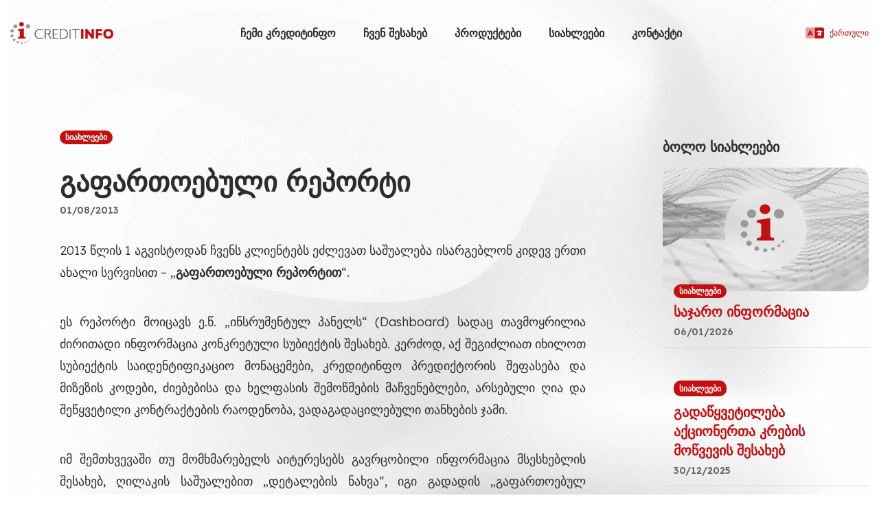

--- FILE ---
content_type: text/html; charset=UTF-8
request_url: https://ge.creditinfo.com/news-9/
body_size: 8220
content:
<!DOCTYPE html>
<html dir="ltr" lang="ka-GE" prefix="og: https://ogp.me/ns#">
<head>
    <meta charset="UTF-8" />
    <meta name="viewport" content="width=device-width, initial-scale=1, shrink-to-fit=no">
    <title>გაფართოებული რეპორტი | სს საკრედიტო საინფორმაციო ბიურო კრედიტინფო საქართველო</title>
	<style>img:is([sizes="auto" i], [sizes^="auto," i]) { contain-intrinsic-size: 3000px 1500px }</style>
	
		<!-- All in One SEO 4.8.9 - aioseo.com -->
	<meta name="description" content="2013 წლის 1 აგვისტოდან ჩვენს კლიენტებს ეძლევათ საშუალება ისარგებლონ კიდევ ერთი ახალი სერვისით - „გაფართოებული რეპორტით“. ეს რეპორტი მოიცავს ე.წ. „ინსრუმენტულ პანელს“ (Dashboard) სადაც თავმოყრილია ძირითადი ინფორმაცია კონკრეტული სუბიექტის შესახებ. კერძოდ, აქ შეგიძლიათ იხილოთ სუბიექტის საიდენტიფიკაციო მონაცემები, კრედიტინფო პრედიქტორის შეფასება და მიზეზის კოდები, ძიებებისა და ხელფასის შემოწმების მაჩვენებლები, არსებული ღია და შეწყვეტილი კონტრაქტების რაოდენობა, ვადაგადაცილებული" />
	<meta name="robots" content="max-image-preview:large" />
	<meta name="author" content="david"/>
	<link rel="canonical" href="https://ge.creditinfo.com/news-9/" />
	<meta name="generator" content="All in One SEO (AIOSEO) 4.8.9" />
		<meta property="og:locale" content="ka_GE" />
		<meta property="og:site_name" content="სს საკრედიტო საინფორმაციო ბიურო კრედიტინფო საქართველო | http://creditinfo.ge/" />
		<meta property="og:type" content="article" />
		<meta property="og:title" content="გაფართოებული რეპორტი | სს საკრედიტო საინფორმაციო ბიურო კრედიტინფო საქართველო" />
		<meta property="og:description" content="2013 წლის 1 აგვისტოდან ჩვენს კლიენტებს ეძლევათ საშუალება ისარგებლონ კიდევ ერთი ახალი სერვისით - „გაფართოებული რეპორტით“. ეს რეპორტი მოიცავს ე.წ. „ინსრუმენტულ პანელს“ (Dashboard) სადაც თავმოყრილია ძირითადი ინფორმაცია კონკრეტული სუბიექტის შესახებ. კერძოდ, აქ შეგიძლიათ იხილოთ სუბიექტის საიდენტიფიკაციო მონაცემები, კრედიტინფო პრედიქტორის შეფასება და მიზეზის კოდები, ძიებებისა და ხელფასის შემოწმების მაჩვენებლები, არსებული ღია და შეწყვეტილი კონტრაქტების რაოდენობა, ვადაგადაცილებული" />
		<meta property="og:url" content="https://ge.creditinfo.com/news-9/" />
		<meta property="article:published_time" content="2013-08-01T11:10:31+00:00" />
		<meta property="article:modified_time" content="2016-03-10T11:12:56+00:00" />
		<meta name="twitter:card" content="summary" />
		<meta name="twitter:title" content="გაფართოებული რეპორტი | სს საკრედიტო საინფორმაციო ბიურო კრედიტინფო საქართველო" />
		<meta name="twitter:description" content="2013 წლის 1 აგვისტოდან ჩვენს კლიენტებს ეძლევათ საშუალება ისარგებლონ კიდევ ერთი ახალი სერვისით - „გაფართოებული რეპორტით“. ეს რეპორტი მოიცავს ე.წ. „ინსრუმენტულ პანელს“ (Dashboard) სადაც თავმოყრილია ძირითადი ინფორმაცია კონკრეტული სუბიექტის შესახებ. კერძოდ, აქ შეგიძლიათ იხილოთ სუბიექტის საიდენტიფიკაციო მონაცემები, კრედიტინფო პრედიქტორის შეფასება და მიზეზის კოდები, ძიებებისა და ხელფასის შემოწმების მაჩვენებლები, არსებული ღია და შეწყვეტილი კონტრაქტების რაოდენობა, ვადაგადაცილებული" />
		<script type="application/ld+json" class="aioseo-schema">
			{"@context":"https:\/\/schema.org","@graph":[{"@type":"Article","@id":"https:\/\/ge.creditinfo.com\/news-9\/#article","name":"\u10d2\u10d0\u10e4\u10d0\u10e0\u10d7\u10dd\u10d4\u10d1\u10e3\u10da\u10d8 \u10e0\u10d4\u10de\u10dd\u10e0\u10e2\u10d8 | \u10e1\u10e1 \u10e1\u10d0\u10d9\u10e0\u10d4\u10d3\u10d8\u10e2\u10dd \u10e1\u10d0\u10d8\u10dc\u10e4\u10dd\u10e0\u10db\u10d0\u10ea\u10d8\u10dd \u10d1\u10d8\u10e3\u10e0\u10dd \u10d9\u10e0\u10d4\u10d3\u10d8\u10e2\u10d8\u10dc\u10e4\u10dd \u10e1\u10d0\u10e5\u10d0\u10e0\u10d7\u10d5\u10d4\u10da\u10dd","headline":"\u10d2\u10d0\u10e4\u10d0\u10e0\u10d7\u10dd\u10d4\u10d1\u10e3\u10da\u10d8 \u10e0\u10d4\u10de\u10dd\u10e0\u10e2\u10d8","author":{"@id":"https:\/\/ge.creditinfo.com\/author\/david\/#author"},"publisher":{"@id":"https:\/\/ge.creditinfo.com\/#organization"},"datePublished":"2013-08-01T13:10:31+04:00","dateModified":"2016-03-10T13:12:56+04:00","inLanguage":"ka-GE","mainEntityOfPage":{"@id":"https:\/\/ge.creditinfo.com\/news-9\/#webpage"},"isPartOf":{"@id":"https:\/\/ge.creditinfo.com\/news-9\/#webpage"},"articleSection":"\u10e1\u10d8\u10d0\u10ee\u10da\u10d4\u10d4\u10d1\u10d8, \u10e5\u10d0\u10e0\u10d7\u10e3\u10da\u10d8, pll_56e1566a4f9d8"},{"@type":"BreadcrumbList","@id":"https:\/\/ge.creditinfo.com\/news-9\/#breadcrumblist","itemListElement":[{"@type":"ListItem","@id":"https:\/\/ge.creditinfo.com#listItem","position":1,"name":"Home","item":"https:\/\/ge.creditinfo.com","nextItem":{"@type":"ListItem","@id":"https:\/\/ge.creditinfo.com\/category\/%e1%83%a1%e1%83%98%e1%83%90%e1%83%ae%e1%83%9a%e1%83%94%e1%83%94%e1%83%91%e1%83%98\/#listItem","name":"\u10e1\u10d8\u10d0\u10ee\u10da\u10d4\u10d4\u10d1\u10d8"}},{"@type":"ListItem","@id":"https:\/\/ge.creditinfo.com\/category\/%e1%83%a1%e1%83%98%e1%83%90%e1%83%ae%e1%83%9a%e1%83%94%e1%83%94%e1%83%91%e1%83%98\/#listItem","position":2,"name":"\u10e1\u10d8\u10d0\u10ee\u10da\u10d4\u10d4\u10d1\u10d8","item":"https:\/\/ge.creditinfo.com\/category\/%e1%83%a1%e1%83%98%e1%83%90%e1%83%ae%e1%83%9a%e1%83%94%e1%83%94%e1%83%91%e1%83%98\/","nextItem":{"@type":"ListItem","@id":"https:\/\/ge.creditinfo.com\/news-9\/#listItem","name":"\u10d2\u10d0\u10e4\u10d0\u10e0\u10d7\u10dd\u10d4\u10d1\u10e3\u10da\u10d8 \u10e0\u10d4\u10de\u10dd\u10e0\u10e2\u10d8"},"previousItem":{"@type":"ListItem","@id":"https:\/\/ge.creditinfo.com#listItem","name":"Home"}},{"@type":"ListItem","@id":"https:\/\/ge.creditinfo.com\/news-9\/#listItem","position":3,"name":"\u10d2\u10d0\u10e4\u10d0\u10e0\u10d7\u10dd\u10d4\u10d1\u10e3\u10da\u10d8 \u10e0\u10d4\u10de\u10dd\u10e0\u10e2\u10d8","previousItem":{"@type":"ListItem","@id":"https:\/\/ge.creditinfo.com\/category\/%e1%83%a1%e1%83%98%e1%83%90%e1%83%ae%e1%83%9a%e1%83%94%e1%83%94%e1%83%91%e1%83%98\/#listItem","name":"\u10e1\u10d8\u10d0\u10ee\u10da\u10d4\u10d4\u10d1\u10d8"}}]},{"@type":"Organization","@id":"https:\/\/ge.creditinfo.com\/#organization","name":"\u10e1\u10e1 \u10e1\u10d0\u10d9\u10e0\u10d4\u10d3\u10d8\u10e2\u10dd \u10e1\u10d0\u10d8\u10dc\u10e4\u10dd\u10e0\u10db\u10d0\u10ea\u10d8\u10dd \u10d1\u10d8\u10e3\u10e0\u10dd \u10d9\u10e0\u10d4\u10d3\u10d8\u10e2\u10d8\u10dc\u10e4\u10dd \u10e1\u10d0\u10e5\u10d0\u10e0\u10d7\u10d5\u10d4\u10da\u10dd","description":"http:\/\/creditinfo.ge\/","url":"https:\/\/ge.creditinfo.com\/"},{"@type":"Person","@id":"https:\/\/ge.creditinfo.com\/author\/david\/#author","url":"https:\/\/ge.creditinfo.com\/author\/david\/","name":"david","image":{"@type":"ImageObject","@id":"https:\/\/ge.creditinfo.com\/news-9\/#authorImage","url":"https:\/\/secure.gravatar.com\/avatar\/e0081e32de2b925490d0ffe7b141f309e2f1598a6584d88ff0aab5b4be7e3acd?s=96&d=mm&r=g","width":96,"height":96,"caption":"david"}},{"@type":"WebPage","@id":"https:\/\/ge.creditinfo.com\/news-9\/#webpage","url":"https:\/\/ge.creditinfo.com\/news-9\/","name":"\u10d2\u10d0\u10e4\u10d0\u10e0\u10d7\u10dd\u10d4\u10d1\u10e3\u10da\u10d8 \u10e0\u10d4\u10de\u10dd\u10e0\u10e2\u10d8 | \u10e1\u10e1 \u10e1\u10d0\u10d9\u10e0\u10d4\u10d3\u10d8\u10e2\u10dd \u10e1\u10d0\u10d8\u10dc\u10e4\u10dd\u10e0\u10db\u10d0\u10ea\u10d8\u10dd \u10d1\u10d8\u10e3\u10e0\u10dd \u10d9\u10e0\u10d4\u10d3\u10d8\u10e2\u10d8\u10dc\u10e4\u10dd \u10e1\u10d0\u10e5\u10d0\u10e0\u10d7\u10d5\u10d4\u10da\u10dd","description":"2013 \u10ec\u10da\u10d8\u10e1 1 \u10d0\u10d2\u10d5\u10d8\u10e1\u10e2\u10dd\u10d3\u10d0\u10dc \u10e9\u10d5\u10d4\u10dc\u10e1 \u10d9\u10da\u10d8\u10d4\u10dc\u10e2\u10d4\u10d1\u10e1 \u10d4\u10eb\u10da\u10d4\u10d5\u10d0\u10d7 \u10e1\u10d0\u10e8\u10e3\u10d0\u10da\u10d4\u10d1\u10d0 \u10d8\u10e1\u10d0\u10e0\u10d2\u10d4\u10d1\u10da\u10dd\u10dc \u10d9\u10d8\u10d3\u10d4\u10d5 \u10d4\u10e0\u10d7\u10d8 \u10d0\u10ee\u10d0\u10da\u10d8 \u10e1\u10d4\u10e0\u10d5\u10d8\u10e1\u10d8\u10d7 - \u201e\u10d2\u10d0\u10e4\u10d0\u10e0\u10d7\u10dd\u10d4\u10d1\u10e3\u10da\u10d8 \u10e0\u10d4\u10de\u10dd\u10e0\u10e2\u10d8\u10d7\u201c. \u10d4\u10e1 \u10e0\u10d4\u10de\u10dd\u10e0\u10e2\u10d8 \u10db\u10dd\u10d8\u10ea\u10d0\u10d5\u10e1 \u10d4.\u10ec. \u201e\u10d8\u10dc\u10e1\u10e0\u10e3\u10db\u10d4\u10dc\u10e2\u10e3\u10da \u10de\u10d0\u10dc\u10d4\u10da\u10e1\u201c (Dashboard) \u10e1\u10d0\u10d3\u10d0\u10ea \u10d7\u10d0\u10d5\u10db\u10dd\u10e7\u10e0\u10d8\u10da\u10d8\u10d0 \u10eb\u10d8\u10e0\u10d8\u10d7\u10d0\u10d3\u10d8 \u10d8\u10dc\u10e4\u10dd\u10e0\u10db\u10d0\u10ea\u10d8\u10d0 \u10d9\u10dd\u10dc\u10d9\u10e0\u10d4\u10e2\u10e3\u10da\u10d8 \u10e1\u10e3\u10d1\u10d8\u10d4\u10e5\u10e2\u10d8\u10e1 \u10e8\u10d4\u10e1\u10d0\u10ee\u10d4\u10d1. \u10d9\u10d4\u10e0\u10eb\u10dd\u10d3, \u10d0\u10e5 \u10e8\u10d4\u10d2\u10d8\u10eb\u10da\u10d8\u10d0\u10d7 \u10d8\u10ee\u10d8\u10da\u10dd\u10d7 \u10e1\u10e3\u10d1\u10d8\u10d4\u10e5\u10e2\u10d8\u10e1 \u10e1\u10d0\u10d8\u10d3\u10d4\u10dc\u10e2\u10d8\u10e4\u10d8\u10d9\u10d0\u10ea\u10d8\u10dd \u10db\u10dd\u10dc\u10d0\u10ea\u10d4\u10db\u10d4\u10d1\u10d8, \u10d9\u10e0\u10d4\u10d3\u10d8\u10e2\u10d8\u10dc\u10e4\u10dd \u10de\u10e0\u10d4\u10d3\u10d8\u10e5\u10e2\u10dd\u10e0\u10d8\u10e1 \u10e8\u10d4\u10e4\u10d0\u10e1\u10d4\u10d1\u10d0 \u10d3\u10d0 \u10db\u10d8\u10d6\u10d4\u10d6\u10d8\u10e1 \u10d9\u10dd\u10d3\u10d4\u10d1\u10d8, \u10eb\u10d8\u10d4\u10d1\u10d4\u10d1\u10d8\u10e1\u10d0 \u10d3\u10d0 \u10ee\u10d4\u10da\u10e4\u10d0\u10e1\u10d8\u10e1 \u10e8\u10d4\u10db\u10dd\u10ec\u10db\u10d4\u10d1\u10d8\u10e1 \u10db\u10d0\u10e9\u10d5\u10d4\u10dc\u10d4\u10d1\u10da\u10d4\u10d1\u10d8, \u10d0\u10e0\u10e1\u10d4\u10d1\u10e3\u10da\u10d8 \u10e6\u10d8\u10d0 \u10d3\u10d0 \u10e8\u10d4\u10ec\u10e7\u10d5\u10d4\u10e2\u10d8\u10da\u10d8 \u10d9\u10dd\u10dc\u10e2\u10e0\u10d0\u10e5\u10e2\u10d4\u10d1\u10d8\u10e1 \u10e0\u10d0\u10dd\u10d3\u10d4\u10dc\u10dd\u10d1\u10d0, \u10d5\u10d0\u10d3\u10d0\u10d2\u10d0\u10d3\u10d0\u10ea\u10d8\u10da\u10d4\u10d1\u10e3\u10da\u10d8","inLanguage":"ka-GE","isPartOf":{"@id":"https:\/\/ge.creditinfo.com\/#website"},"breadcrumb":{"@id":"https:\/\/ge.creditinfo.com\/news-9\/#breadcrumblist"},"author":{"@id":"https:\/\/ge.creditinfo.com\/author\/david\/#author"},"creator":{"@id":"https:\/\/ge.creditinfo.com\/author\/david\/#author"},"datePublished":"2013-08-01T13:10:31+04:00","dateModified":"2016-03-10T13:12:56+04:00"},{"@type":"WebSite","@id":"https:\/\/ge.creditinfo.com\/#website","url":"https:\/\/ge.creditinfo.com\/","name":"\u10e1\u10e1 \u10e1\u10d0\u10d9\u10e0\u10d4\u10d3\u10d8\u10e2\u10dd \u10e1\u10d0\u10d8\u10dc\u10e4\u10dd\u10e0\u10db\u10d0\u10ea\u10d8\u10dd \u10d1\u10d8\u10e3\u10e0\u10dd \u10d9\u10e0\u10d4\u10d3\u10d8\u10e2\u10d8\u10dc\u10e4\u10dd \u10e1\u10d0\u10e5\u10d0\u10e0\u10d7\u10d5\u10d4\u10da\u10dd","description":"http:\/\/creditinfo.ge\/","inLanguage":"ka-GE","publisher":{"@id":"https:\/\/ge.creditinfo.com\/#organization"}}]}
		</script>
		<!-- All in One SEO -->

<link rel="alternate" href="https://ge.creditinfo.com/en/advanced-report/" hreflang="en" />
<link rel="alternate" href="https://ge.creditinfo.com/news-9/" hreflang="ka" />
<link rel='dns-prefetch' href='//ge.creditinfo.com' />
<link rel='stylesheet' id='wp-block-library-css' href='https://ge.creditinfo.com/wp-includes/css/dist/block-library/style.min.css?ver=6.8.3' type='text/css' media='all' />
<style id='classic-theme-styles-inline-css' type='text/css'>
/*! This file is auto-generated */
.wp-block-button__link{color:#fff;background-color:#32373c;border-radius:9999px;box-shadow:none;text-decoration:none;padding:calc(.667em + 2px) calc(1.333em + 2px);font-size:1.125em}.wp-block-file__button{background:#32373c;color:#fff;text-decoration:none}
</style>
<link rel='stylesheet' id='crib-style-css' href='https://ge.creditinfo.com/wp-content/plugins/creditinfo-blocks/dist/blocks.style.build.css' type='text/css' media='all' />
<link rel='stylesheet' id='crib-slick-css' href='https://ge.creditinfo.com/wp-content/plugins/creditinfo-blocks/inc/css/slick.min.css?ver=6.8.3' type='text/css' media='all' />
<link rel='stylesheet' id='crib-blocks-style-css' href='https://ge.creditinfo.com/wp-content/plugins/creditinfo-blocks/inc/css/style.css?ver=6.8.3' type='text/css' media='all' />
<style id='global-styles-inline-css' type='text/css'>
:root{--wp--preset--aspect-ratio--square: 1;--wp--preset--aspect-ratio--4-3: 4/3;--wp--preset--aspect-ratio--3-4: 3/4;--wp--preset--aspect-ratio--3-2: 3/2;--wp--preset--aspect-ratio--2-3: 2/3;--wp--preset--aspect-ratio--16-9: 16/9;--wp--preset--aspect-ratio--9-16: 9/16;--wp--preset--color--black: #000000;--wp--preset--color--cyan-bluish-gray: #abb8c3;--wp--preset--color--white: #ffffff;--wp--preset--color--pale-pink: #f78da7;--wp--preset--color--vivid-red: #cf2e2e;--wp--preset--color--luminous-vivid-orange: #ff6900;--wp--preset--color--luminous-vivid-amber: #fcb900;--wp--preset--color--light-green-cyan: #7bdcb5;--wp--preset--color--vivid-green-cyan: #00d084;--wp--preset--color--pale-cyan-blue: #8ed1fc;--wp--preset--color--vivid-cyan-blue: #0693e3;--wp--preset--color--vivid-purple: #9b51e0;--wp--preset--gradient--vivid-cyan-blue-to-vivid-purple: linear-gradient(135deg,rgba(6,147,227,1) 0%,rgb(155,81,224) 100%);--wp--preset--gradient--light-green-cyan-to-vivid-green-cyan: linear-gradient(135deg,rgb(122,220,180) 0%,rgb(0,208,130) 100%);--wp--preset--gradient--luminous-vivid-amber-to-luminous-vivid-orange: linear-gradient(135deg,rgba(252,185,0,1) 0%,rgba(255,105,0,1) 100%);--wp--preset--gradient--luminous-vivid-orange-to-vivid-red: linear-gradient(135deg,rgba(255,105,0,1) 0%,rgb(207,46,46) 100%);--wp--preset--gradient--very-light-gray-to-cyan-bluish-gray: linear-gradient(135deg,rgb(238,238,238) 0%,rgb(169,184,195) 100%);--wp--preset--gradient--cool-to-warm-spectrum: linear-gradient(135deg,rgb(74,234,220) 0%,rgb(151,120,209) 20%,rgb(207,42,186) 40%,rgb(238,44,130) 60%,rgb(251,105,98) 80%,rgb(254,248,76) 100%);--wp--preset--gradient--blush-light-purple: linear-gradient(135deg,rgb(255,206,236) 0%,rgb(152,150,240) 100%);--wp--preset--gradient--blush-bordeaux: linear-gradient(135deg,rgb(254,205,165) 0%,rgb(254,45,45) 50%,rgb(107,0,62) 100%);--wp--preset--gradient--luminous-dusk: linear-gradient(135deg,rgb(255,203,112) 0%,rgb(199,81,192) 50%,rgb(65,88,208) 100%);--wp--preset--gradient--pale-ocean: linear-gradient(135deg,rgb(255,245,203) 0%,rgb(182,227,212) 50%,rgb(51,167,181) 100%);--wp--preset--gradient--electric-grass: linear-gradient(135deg,rgb(202,248,128) 0%,rgb(113,206,126) 100%);--wp--preset--gradient--midnight: linear-gradient(135deg,rgb(2,3,129) 0%,rgb(40,116,252) 100%);--wp--preset--font-size--small: 13px;--wp--preset--font-size--medium: 20px;--wp--preset--font-size--large: 36px;--wp--preset--font-size--x-large: 42px;--wp--preset--spacing--20: 0.44rem;--wp--preset--spacing--30: 0.67rem;--wp--preset--spacing--40: 1rem;--wp--preset--spacing--50: 1.5rem;--wp--preset--spacing--60: 2.25rem;--wp--preset--spacing--70: 3.38rem;--wp--preset--spacing--80: 5.06rem;--wp--preset--shadow--natural: 6px 6px 9px rgba(0, 0, 0, 0.2);--wp--preset--shadow--deep: 12px 12px 50px rgba(0, 0, 0, 0.4);--wp--preset--shadow--sharp: 6px 6px 0px rgba(0, 0, 0, 0.2);--wp--preset--shadow--outlined: 6px 6px 0px -3px rgba(255, 255, 255, 1), 6px 6px rgba(0, 0, 0, 1);--wp--preset--shadow--crisp: 6px 6px 0px rgba(0, 0, 0, 1);}:where(.is-layout-flex){gap: 0.5em;}:where(.is-layout-grid){gap: 0.5em;}body .is-layout-flex{display: flex;}.is-layout-flex{flex-wrap: wrap;align-items: center;}.is-layout-flex > :is(*, div){margin: 0;}body .is-layout-grid{display: grid;}.is-layout-grid > :is(*, div){margin: 0;}:where(.wp-block-columns.is-layout-flex){gap: 2em;}:where(.wp-block-columns.is-layout-grid){gap: 2em;}:where(.wp-block-post-template.is-layout-flex){gap: 1.25em;}:where(.wp-block-post-template.is-layout-grid){gap: 1.25em;}.has-black-color{color: var(--wp--preset--color--black) !important;}.has-cyan-bluish-gray-color{color: var(--wp--preset--color--cyan-bluish-gray) !important;}.has-white-color{color: var(--wp--preset--color--white) !important;}.has-pale-pink-color{color: var(--wp--preset--color--pale-pink) !important;}.has-vivid-red-color{color: var(--wp--preset--color--vivid-red) !important;}.has-luminous-vivid-orange-color{color: var(--wp--preset--color--luminous-vivid-orange) !important;}.has-luminous-vivid-amber-color{color: var(--wp--preset--color--luminous-vivid-amber) !important;}.has-light-green-cyan-color{color: var(--wp--preset--color--light-green-cyan) !important;}.has-vivid-green-cyan-color{color: var(--wp--preset--color--vivid-green-cyan) !important;}.has-pale-cyan-blue-color{color: var(--wp--preset--color--pale-cyan-blue) !important;}.has-vivid-cyan-blue-color{color: var(--wp--preset--color--vivid-cyan-blue) !important;}.has-vivid-purple-color{color: var(--wp--preset--color--vivid-purple) !important;}.has-black-background-color{background-color: var(--wp--preset--color--black) !important;}.has-cyan-bluish-gray-background-color{background-color: var(--wp--preset--color--cyan-bluish-gray) !important;}.has-white-background-color{background-color: var(--wp--preset--color--white) !important;}.has-pale-pink-background-color{background-color: var(--wp--preset--color--pale-pink) !important;}.has-vivid-red-background-color{background-color: var(--wp--preset--color--vivid-red) !important;}.has-luminous-vivid-orange-background-color{background-color: var(--wp--preset--color--luminous-vivid-orange) !important;}.has-luminous-vivid-amber-background-color{background-color: var(--wp--preset--color--luminous-vivid-amber) !important;}.has-light-green-cyan-background-color{background-color: var(--wp--preset--color--light-green-cyan) !important;}.has-vivid-green-cyan-background-color{background-color: var(--wp--preset--color--vivid-green-cyan) !important;}.has-pale-cyan-blue-background-color{background-color: var(--wp--preset--color--pale-cyan-blue) !important;}.has-vivid-cyan-blue-background-color{background-color: var(--wp--preset--color--vivid-cyan-blue) !important;}.has-vivid-purple-background-color{background-color: var(--wp--preset--color--vivid-purple) !important;}.has-black-border-color{border-color: var(--wp--preset--color--black) !important;}.has-cyan-bluish-gray-border-color{border-color: var(--wp--preset--color--cyan-bluish-gray) !important;}.has-white-border-color{border-color: var(--wp--preset--color--white) !important;}.has-pale-pink-border-color{border-color: var(--wp--preset--color--pale-pink) !important;}.has-vivid-red-border-color{border-color: var(--wp--preset--color--vivid-red) !important;}.has-luminous-vivid-orange-border-color{border-color: var(--wp--preset--color--luminous-vivid-orange) !important;}.has-luminous-vivid-amber-border-color{border-color: var(--wp--preset--color--luminous-vivid-amber) !important;}.has-light-green-cyan-border-color{border-color: var(--wp--preset--color--light-green-cyan) !important;}.has-vivid-green-cyan-border-color{border-color: var(--wp--preset--color--vivid-green-cyan) !important;}.has-pale-cyan-blue-border-color{border-color: var(--wp--preset--color--pale-cyan-blue) !important;}.has-vivid-cyan-blue-border-color{border-color: var(--wp--preset--color--vivid-cyan-blue) !important;}.has-vivid-purple-border-color{border-color: var(--wp--preset--color--vivid-purple) !important;}.has-vivid-cyan-blue-to-vivid-purple-gradient-background{background: var(--wp--preset--gradient--vivid-cyan-blue-to-vivid-purple) !important;}.has-light-green-cyan-to-vivid-green-cyan-gradient-background{background: var(--wp--preset--gradient--light-green-cyan-to-vivid-green-cyan) !important;}.has-luminous-vivid-amber-to-luminous-vivid-orange-gradient-background{background: var(--wp--preset--gradient--luminous-vivid-amber-to-luminous-vivid-orange) !important;}.has-luminous-vivid-orange-to-vivid-red-gradient-background{background: var(--wp--preset--gradient--luminous-vivid-orange-to-vivid-red) !important;}.has-very-light-gray-to-cyan-bluish-gray-gradient-background{background: var(--wp--preset--gradient--very-light-gray-to-cyan-bluish-gray) !important;}.has-cool-to-warm-spectrum-gradient-background{background: var(--wp--preset--gradient--cool-to-warm-spectrum) !important;}.has-blush-light-purple-gradient-background{background: var(--wp--preset--gradient--blush-light-purple) !important;}.has-blush-bordeaux-gradient-background{background: var(--wp--preset--gradient--blush-bordeaux) !important;}.has-luminous-dusk-gradient-background{background: var(--wp--preset--gradient--luminous-dusk) !important;}.has-pale-ocean-gradient-background{background: var(--wp--preset--gradient--pale-ocean) !important;}.has-electric-grass-gradient-background{background: var(--wp--preset--gradient--electric-grass) !important;}.has-midnight-gradient-background{background: var(--wp--preset--gradient--midnight) !important;}.has-small-font-size{font-size: var(--wp--preset--font-size--small) !important;}.has-medium-font-size{font-size: var(--wp--preset--font-size--medium) !important;}.has-large-font-size{font-size: var(--wp--preset--font-size--large) !important;}.has-x-large-font-size{font-size: var(--wp--preset--font-size--x-large) !important;}
:where(.wp-block-post-template.is-layout-flex){gap: 1.25em;}:where(.wp-block-post-template.is-layout-grid){gap: 1.25em;}
:where(.wp-block-columns.is-layout-flex){gap: 2em;}:where(.wp-block-columns.is-layout-grid){gap: 2em;}
:root :where(.wp-block-pullquote){font-size: 1.5em;line-height: 1.6;}
</style>
<link rel='stylesheet' id='blankslate-style-css' href='https://ge.creditinfo.com/wp-content/themes/creditinfo2022/style.css?ver=1.11.0' type='text/css' media='all' />
<script type="text/javascript" src="https://ge.creditinfo.com/wp-includes/js/jquery/jquery.min.js?ver=3.7.1" id="jquery-core-js"></script>
<script type="text/javascript" src="https://ge.creditinfo.com/wp-includes/js/jquery/jquery-migrate.min.js?ver=3.4.1" id="jquery-migrate-js"></script>
<link rel="https://api.w.org/" href="https://ge.creditinfo.com/wp-json/" /><link rel="alternate" title="JSON" type="application/json" href="https://ge.creditinfo.com/wp-json/wp/v2/posts/435" /><link rel="EditURI" type="application/rsd+xml" title="RSD" href="https://ge.creditinfo.com/xmlrpc.php?rsd" />
<meta name="generator" content="WordPress 6.8.3" />
<link rel='shortlink' href='https://ge.creditinfo.com/?p=435' />
<link rel="alternate" title="oEmbed (JSON)" type="application/json+oembed" href="https://ge.creditinfo.com/wp-json/oembed/1.0/embed?url=https%3A%2F%2Fge.creditinfo.com%2Fnews-9%2F" />
<link rel="alternate" title="oEmbed (XML)" type="text/xml+oembed" href="https://ge.creditinfo.com/wp-json/oembed/1.0/embed?url=https%3A%2F%2Fge.creditinfo.com%2Fnews-9%2F&#038;format=xml" />
		<style>
			.collapse-btn {
				background: transparent url(https://ge.creditinfo.com/wp-content/plugins/creditinfo-blocks/inc/images/circle-plus.svg) no-repeat center /contain;
			}
			.collapse-btn.active {
				background-image: url(https://ge.creditinfo.com/wp-content/plugins/creditinfo-blocks/inc/images/circle-minus.svg);
			}
			.breadcrumb li + li:before {
				background: transparent url(https://ge.creditinfo.com/wp-content/plugins/creditinfo-blocks/inc/images/arrow-right-long-red.svg) no-repeat center / contain;
			}
			.slick-dots li.slick-active button {
				background-image: url(https://ge.creditinfo.com/wp-content/plugins/creditinfo-blocks/inc/images/ico-small-red-defaut.png);
			}
			.slick-dots button {
				background: transparent url(https://ge.creditinfo.com/wp-content/plugins/creditinfo-blocks/inc/images/ico-small-grey-defaut.png) no-repeat center center / contain;
			}
			.bg-red {
				background-image: url(https://ge.creditinfo.com/wp-content/plugins/creditinfo-blocks/inc/images/BGorgranicwaves_grey@2x.jpg);
			}
		</style>
	<link rel="pingback" href="https://ge.creditinfo.com/xmlrpc.php" />
<link rel="icon" href="https://ge.creditinfo.com/wp-content/uploads/sites/65/2016/03/cropped-symbol-32x32.png" sizes="32x32" />
<link rel="icon" href="https://ge.creditinfo.com/wp-content/uploads/sites/65/2016/03/cropped-symbol-192x192.png" sizes="192x192" />
<link rel="apple-touch-icon" href="https://ge.creditinfo.com/wp-content/uploads/sites/65/2016/03/cropped-symbol-180x180.png" />
<meta name="msapplication-TileImage" content="https://ge.creditinfo.com/wp-content/uploads/sites/65/2016/03/cropped-symbol-270x270.png" />
    <link rel="preconnect" href="https://fonts.googleapis.com">
    <link rel="preconnect" href="https://fonts.gstatic.com" crossorigin>
    <link href="https://fonts.googleapis.com/css2?family=Lexend:wght@300;400;500;600;700;800;900&display=swap" rel="stylesheet">
    <link href="https://ge.creditinfo.com/wp-content/themes/creditinfo2022/images/favicon.ico" type="image/x-icon" rel="shortcut icon"/> 
    <link href="https://ge.creditinfo.com/wp-content/themes/creditinfo2022/images/favicon.ico" type="image/x-icon" rel="icon"> 
    <link rel="icon" type="image/png" sizes="32x32" href="https://ge.creditinfo.com/wp-content/themes/creditinfo2022/image/favicon-32x32.png">
    <link rel="icon" type="image/png" sizes="96x96" href="https://ge.creditinfo.com/wp-content/themes/creditinfo2022/image/favicon-96x96.png">
    <link rel="icon" type="image/png" sizes="16x16" href="https://ge.creditinfo.com/wp-content/themes/creditinfo2022/image/favicon-16x16.png">
    
</head>
<body class="wp-singular post-template-default single single-post postid-435 single-format-standard wp-embed-responsive wp-theme-creditinfo2022">
<a href="#content" class="skip-link screen-reader-text">Skip to the content</a>
<header class="header hide-mobile header-inner">
    <div class="container">
        <a href="https://ge.creditinfo.com" class="logo"><img src="https://ge.creditinfo.com/wp-content/themes/creditinfo2022/image/logo-onwhite.svg" alt="logo" /></a>
        <ul id="menu-menu-ge" class=""><li id="menu-item-35648" class="menu-item menu-item-type-custom menu-item-object-custom menu-item-35648"><a href="https://mycreditinfo.ge" itemprop="url">ჩემი კრედიტინფო</a></li>
<li id="menu-item-35566" class="menu-item menu-item-type-post_type menu-item-object-page menu-item-has-children menu-item-35566"><a href="https://ge.creditinfo.com/about-us/" itemprop="url">ჩვენ შესახებ</a>
<div class='dropdown-menu'><ul class='sub-menu'>
	<li id="menu-item-35988" class="menu-item menu-item-type-post_type menu-item-object-page menu-item-35988"><a href="https://ge.creditinfo.com/ka-products/ka-credit-report/" itemprop="url">საკრედიტო რეპორტი</a></li>
	<li id="menu-item-35998" class="menu-item menu-item-type-post_type menu-item-object-page menu-item-35998"><a href="https://ge.creditinfo.com/about-us/customer-pr/" itemprop="url">მომხმარებლის დაცვა</a></li>
	<li id="menu-item-35999" class="menu-item menu-item-type-post_type menu-item-object-page menu-item-35999"><a href="https://ge.creditinfo.com/about-us/shareholders/" itemprop="url">აქციონერები</a></li>
	<li id="menu-item-36000" class="menu-item menu-item-type-post_type menu-item-object-page menu-item-36000"><a href="https://ge.creditinfo.com/about-us/clients/" itemprop="url">კლიენტები</a></li>
	<li id="menu-item-36001" class="menu-item menu-item-type-post_type menu-item-object-page menu-item-36001"><a href="https://ge.creditinfo.com/about-us/partners/" itemprop="url">პარტნიორები</a></li>
	<li id="menu-item-36002" class="menu-item menu-item-type-post_type menu-item-object-page menu-item-36002"><a href="https://ge.creditinfo.com/about-us/benefits/" itemprop="url">უპირატესობანი</a></li>
	<li id="menu-item-36003" class="menu-item menu-item-type-post_type menu-item-object-page menu-item-36003"><a href="https://ge.creditinfo.com/about-us/concept/" itemprop="url">კონცეფცია / არსი</a></li>
	<li id="menu-item-36004" class="menu-item menu-item-type-post_type menu-item-object-page menu-item-36004"><a href="https://ge.creditinfo.com/about-us/%e1%83%9b%e1%83%94%e1%83%9c%e1%83%94%e1%83%af%e1%83%9b%e1%83%94%e1%83%9c%e1%83%a2%e1%83%98/" itemprop="url">მენეჯმენტი</a></li>
	<li id="menu-item-36005" class="menu-item menu-item-type-post_type menu-item-object-page menu-item-36005"><a href="https://ge.creditinfo.com/about-us/regulations/" itemprop="url">რეგულაციები</a></li>
	<li id="menu-item-36007" class="menu-item menu-item-type-post_type menu-item-object-page menu-item-36007"><a href="https://ge.creditinfo.com/about-us/wikipedia/" itemprop="url">Wikipedia</a></li>
</ul></div>
</li>
<li id="menu-item-35567" class="menu-item menu-item-type-post_type menu-item-object-page menu-item-has-children menu-item-35567"><a href="https://ge.creditinfo.com/ka-products/" itemprop="url">პროდუქტები</a>
<div class='dropdown-menu'><ul class='sub-menu'>
	<li id="menu-item-35989" class="menu-item menu-item-type-post_type menu-item-object-page menu-item-35989"><a href="https://ge.creditinfo.com/ka-products/ka-monitoring/" itemprop="url">მონიტორინგი</a></li>
	<li id="menu-item-35990" class="menu-item menu-item-type-post_type menu-item-object-page menu-item-35990"><a href="https://ge.creditinfo.com/ka-products/ka-scoring-report/" itemprop="url">საკრედიტო ქულა</a></li>
	<li id="menu-item-35991" class="menu-item menu-item-type-post_type menu-item-object-page menu-item-35991"><a href="https://ge.creditinfo.com/ka-products/benchmarking/" itemprop="url">ბენჩმარკინგი</a></li>
	<li id="menu-item-35992" class="menu-item menu-item-type-post_type menu-item-object-page menu-item-35992"><a href="https://ge.creditinfo.com/ka-products/business-report/" itemprop="url">ბიზნეს რეპორტი</a></li>
	<li id="menu-item-35993" class="menu-item menu-item-type-post_type menu-item-object-page menu-item-35993"><a href="https://ge.creditinfo.com/ka-products/advancedreport/" itemprop="url">გაფართოებული რეპორტი</a></li>
	<li id="menu-item-35994" class="menu-item menu-item-type-post_type menu-item-object-page menu-item-35994"><a href="https://ge.creditinfo.com/ka-products/tax-report/" itemprop="url">საგადასახადო რეპორტი</a></li>
	<li id="menu-item-35995" class="menu-item menu-item-type-post_type menu-item-object-page menu-item-35995"><a href="https://ge.creditinfo.com/ka-products/report-of-administrative-penalties/" itemprop="url">ადმინისტრაციული ჯარიმების რეპორტი</a></li>
	<li id="menu-item-35996" class="menu-item menu-item-type-post_type menu-item-object-page menu-item-35996"><a href="https://ge.creditinfo.com/ka-products/advanced-report/" itemprop="url">მოვალეთა რეესტრის გავრცობილი რეპორტი</a></li>
	<li id="menu-item-35997" class="menu-item menu-item-type-post_type menu-item-object-page menu-item-35997"><a href="https://ge.creditinfo.com/ka-products/operational-risks-database/" itemprop="url">საოპერაციო რისკების მონაცემთა ბაზა</a></li>
	<li id="menu-item-36016" class="menu-item menu-item-type-post_type menu-item-object-page menu-item-36016"><a href="https://ge.creditinfo.com/ka-products/%e1%83%a1%e1%83%90%e1%83%af%e1%83%90%e1%83%a0%e1%83%9d-%e1%83%98%e1%83%9c%e1%83%a4%e1%83%9d%e1%83%a0%e1%83%9b%e1%83%90%e1%83%aa%e1%83%98%e1%83%90/" itemprop="url">საჯარო ინფორმაცია</a></li>
</ul></div>
</li>
<li id="menu-item-35651" class="menu-item menu-item-type-post_type menu-item-object-page current_page_parent menu-item-has-children menu-item-35651"><a href="https://ge.creditinfo.com/news-2/" itemprop="url">სიახლეები</a>
<div class='dropdown-menu'><ul class='sub-menu'>
	<li id="menu-item-36008" class="menu-item menu-item-type-post_type menu-item-object-page current_page_parent menu-item-36008"><a href="https://ge.creditinfo.com/news-2/" itemprop="url">სიახლეები</a></li>
	<li id="menu-item-35982" class="menu-item menu-item-type-post_type menu-item-object-page menu-item-35982"><a href="https://ge.creditinfo.com/news-2/archive/" itemprop="url">სიახლეების არქივი</a></li>
</ul></div>
</li>
<li id="menu-item-35650" class="menu-item menu-item-type-post_type menu-item-object-page menu-item-35650"><a href="https://ge.creditinfo.com/contact-us-2/" itemprop="url">კონტაქტი</a></li>
</ul> 

        <div class="header-controls">
                <button class="btn btn-reset search-btn"><img src="https://ge.creditinfo.com/wp-content/themes/creditinfo2022/image/icoSearch.svg" alt="icon" /></button>
                
                                                                    
                
                                    <div class="dropdown">
                <a href="javascript:void(0)" class="btn-regions"><img src="https://ge.creditinfo.com/wp-content/themes/creditinfo2022/image/language.svg" alt="icon" /> ქართული</a>
                <div class="dropdown-menu">
                    <ul>
                        	<li class="lang-item lang-item-2 lang-item-en lang-item-first"><a lang="en-US" hreflang="en-US" href="https://ge.creditinfo.com/en/advanced-report/">English</a></li>
	<li class="lang-item lang-item-5 lang-item-ka current-lang"><a lang="ka-GE" hreflang="ka-GE" href="https://ge.creditinfo.com/news-9/" aria-current="true">ქართული</a></li>
                    </ul>
                </div>
            </div>
                            
         <!--   <button class="btn btn-reset"><img src="https://ge.creditinfo.com/wp-content/themes/creditinfo2022/image/lock-keyhole.svg" alt="icon" /></button>-->
        </div>
    </div>
    <!-- /.container -->
</header>
<!-- /.header -->

<div class="header-mobile hide-above-mobile">
    <a href="https://ge.creditinfo.com" class="logo"><img src="https://ge.creditinfo.com/wp-content/themes/creditinfo2022/image/logo-onwhite.svg" alt="logo" /></a>

    <div class="header-controls">
        <button class="btn-reset search-btn"><img src="https://ge.creditinfo.com/wp-content/themes/creditinfo2022/image/icoSearch.svg" alt="icon" /></button>
        <button class="btn-reset btn-menu"><img src="https://ge.creditinfo.com/wp-content/themes/creditinfo2022/image/icoMenubars.svg" alt="icon" /></button>
    </div>
</div>
<!-- /.header-mobile -->

<div class="header-mobile-nav hide-above-mobile">
    <ul id="menu-menu-ge-1" class="nav"><li class="menu-item menu-item-type-custom menu-item-object-custom menu-item-35648"><a href="https://mycreditinfo.ge" itemprop="url">ჩემი კრედიტინფო</a></li>
<li class="menu-item menu-item-type-post_type menu-item-object-page menu-item-has-children menu-item-35566"><a href="https://ge.creditinfo.com/about-us/" itemprop="url">ჩვენ შესახებ</a>
<div class='dropdown-menu'><ul class='sub-menu'>
	<li class="menu-item menu-item-type-post_type menu-item-object-page menu-item-35988"><a href="https://ge.creditinfo.com/ka-products/ka-credit-report/" itemprop="url">საკრედიტო რეპორტი</a></li>
	<li class="menu-item menu-item-type-post_type menu-item-object-page menu-item-35998"><a href="https://ge.creditinfo.com/about-us/customer-pr/" itemprop="url">მომხმარებლის დაცვა</a></li>
	<li class="menu-item menu-item-type-post_type menu-item-object-page menu-item-35999"><a href="https://ge.creditinfo.com/about-us/shareholders/" itemprop="url">აქციონერები</a></li>
	<li class="menu-item menu-item-type-post_type menu-item-object-page menu-item-36000"><a href="https://ge.creditinfo.com/about-us/clients/" itemprop="url">კლიენტები</a></li>
	<li class="menu-item menu-item-type-post_type menu-item-object-page menu-item-36001"><a href="https://ge.creditinfo.com/about-us/partners/" itemprop="url">პარტნიორები</a></li>
	<li class="menu-item menu-item-type-post_type menu-item-object-page menu-item-36002"><a href="https://ge.creditinfo.com/about-us/benefits/" itemprop="url">უპირატესობანი</a></li>
	<li class="menu-item menu-item-type-post_type menu-item-object-page menu-item-36003"><a href="https://ge.creditinfo.com/about-us/concept/" itemprop="url">კონცეფცია / არსი</a></li>
	<li class="menu-item menu-item-type-post_type menu-item-object-page menu-item-36004"><a href="https://ge.creditinfo.com/about-us/%e1%83%9b%e1%83%94%e1%83%9c%e1%83%94%e1%83%af%e1%83%9b%e1%83%94%e1%83%9c%e1%83%a2%e1%83%98/" itemprop="url">მენეჯმენტი</a></li>
	<li class="menu-item menu-item-type-post_type menu-item-object-page menu-item-36005"><a href="https://ge.creditinfo.com/about-us/regulations/" itemprop="url">რეგულაციები</a></li>
	<li class="menu-item menu-item-type-post_type menu-item-object-page menu-item-36007"><a href="https://ge.creditinfo.com/about-us/wikipedia/" itemprop="url">Wikipedia</a></li>
</ul></div>
</li>
<li class="menu-item menu-item-type-post_type menu-item-object-page menu-item-has-children menu-item-35567"><a href="https://ge.creditinfo.com/ka-products/" itemprop="url">პროდუქტები</a>
<div class='dropdown-menu'><ul class='sub-menu'>
	<li class="menu-item menu-item-type-post_type menu-item-object-page menu-item-35989"><a href="https://ge.creditinfo.com/ka-products/ka-monitoring/" itemprop="url">მონიტორინგი</a></li>
	<li class="menu-item menu-item-type-post_type menu-item-object-page menu-item-35990"><a href="https://ge.creditinfo.com/ka-products/ka-scoring-report/" itemprop="url">საკრედიტო ქულა</a></li>
	<li class="menu-item menu-item-type-post_type menu-item-object-page menu-item-35991"><a href="https://ge.creditinfo.com/ka-products/benchmarking/" itemprop="url">ბენჩმარკინგი</a></li>
	<li class="menu-item menu-item-type-post_type menu-item-object-page menu-item-35992"><a href="https://ge.creditinfo.com/ka-products/business-report/" itemprop="url">ბიზნეს რეპორტი</a></li>
	<li class="menu-item menu-item-type-post_type menu-item-object-page menu-item-35993"><a href="https://ge.creditinfo.com/ka-products/advancedreport/" itemprop="url">გაფართოებული რეპორტი</a></li>
	<li class="menu-item menu-item-type-post_type menu-item-object-page menu-item-35994"><a href="https://ge.creditinfo.com/ka-products/tax-report/" itemprop="url">საგადასახადო რეპორტი</a></li>
	<li class="menu-item menu-item-type-post_type menu-item-object-page menu-item-35995"><a href="https://ge.creditinfo.com/ka-products/report-of-administrative-penalties/" itemprop="url">ადმინისტრაციული ჯარიმების რეპორტი</a></li>
	<li class="menu-item menu-item-type-post_type menu-item-object-page menu-item-35996"><a href="https://ge.creditinfo.com/ka-products/advanced-report/" itemprop="url">მოვალეთა რეესტრის გავრცობილი რეპორტი</a></li>
	<li class="menu-item menu-item-type-post_type menu-item-object-page menu-item-35997"><a href="https://ge.creditinfo.com/ka-products/operational-risks-database/" itemprop="url">საოპერაციო რისკების მონაცემთა ბაზა</a></li>
	<li class="menu-item menu-item-type-post_type menu-item-object-page menu-item-36016"><a href="https://ge.creditinfo.com/ka-products/%e1%83%a1%e1%83%90%e1%83%af%e1%83%90%e1%83%a0%e1%83%9d-%e1%83%98%e1%83%9c%e1%83%a4%e1%83%9d%e1%83%a0%e1%83%9b%e1%83%90%e1%83%aa%e1%83%98%e1%83%90/" itemprop="url">საჯარო ინფორმაცია</a></li>
</ul></div>
</li>
<li class="menu-item menu-item-type-post_type menu-item-object-page current_page_parent menu-item-has-children menu-item-35651"><a href="https://ge.creditinfo.com/news-2/" itemprop="url">სიახლეები</a>
<div class='dropdown-menu'><ul class='sub-menu'>
	<li class="menu-item menu-item-type-post_type menu-item-object-page current_page_parent menu-item-36008"><a href="https://ge.creditinfo.com/news-2/" itemprop="url">სიახლეები</a></li>
	<li class="menu-item menu-item-type-post_type menu-item-object-page menu-item-35982"><a href="https://ge.creditinfo.com/news-2/archive/" itemprop="url">სიახლეების არქივი</a></li>
</ul></div>
</li>
<li class="menu-item menu-item-type-post_type menu-item-object-page menu-item-35650"><a href="https://ge.creditinfo.com/contact-us-2/" itemprop="url">კონტაქტი</a></li>
</ul> 

    <div class="header-mobile-bottom">
                            
        
                    <div class="dropdown">
                <a href="javascript:void(0)" class="dropdown-arrow"><img src="https://ge.creditinfo.com/wp-content/themes/creditinfo2022/image/language.svg" alt="icon" /> ქართული</a>
                <div class="dropdown-menu">
                    <ul>
                        	<li class="lang-item lang-item-2 lang-item-en lang-item-first"><a lang="en-US" hreflang="en-US" href="https://ge.creditinfo.com/en/advanced-report/">English</a></li>
	<li class="lang-item lang-item-5 lang-item-ka current-lang"><a lang="ka-GE" hreflang="ka-GE" href="https://ge.creditinfo.com/news-9/" aria-current="true">ქართული</a></li>
                    </ul>
                </div>
            </div>
            
    </div>
    <!-- /.header-mobile-bottom -->
    <div class="footer-nav"><ul>
<li class="page_item page-item-35543"><a href="https://ge.creditinfo.com/">მთავარი გვერდი</a></li>
<li class="page_item page-item-85 page_item_has_children"><a href="https://ge.creditinfo.com/ka-products/">პროდუქტები</a></li>
<li class="page_item page-item-141 page_item_has_children"><a href="https://ge.creditinfo.com/about-us/">ჩვენ შესახებ</a></li>
<li class="page_item page-item-347 page_item_has_children current_page_parent"><a href="https://ge.creditinfo.com/news-2/">სიახლეები</a></li>
<li class="page_item page-item-81"><a href="https://ge.creditinfo.com/contact-us-2/">კონტაქტი</a></li>
</ul></div>
 
    <div class="social-media">
                                            
                            
                                        
                                    
                            
                            
    </div>

</div>
<!-- /.header-mobile-nav -->

<div class="header-search">
    <h3>Search on the web</h3>
<form action="https://ge.creditinfo.com/" method="get">
    <input type="text" name="s" id="search" placeholder="Search on web" value=""/>
    <button class="btn btn-red" type="submit">ძებნა</button>
</form>

<h3>Search in companies</h3>
<form action="https://www.e-krediidiinfo.ee/otsing" target="_blank" method="get">
    <input type="text" name="q" placeholder="მოძებნე კომპანია რეგისტრაციის კოდით" />
    <button class="btn btn-red" type="submit">ძებნა</button>
</form></div>
<!-- /.header-search -->

<main class="w-100" id="container"><article id="post-435" class="post-435 post type-post status-publish format-standard hentry category-40">
	<div class="page-content pt-200">
		<div class="mb-160 container">
			<div class="blog-single">
				<div class="blog-detail">
					<div class="blog-main-image">
                                                                                                    <a href="https://ge.creditinfo.com/category/%e1%83%a1%e1%83%98%e1%83%90%e1%83%ae%e1%83%9a%e1%83%94%e1%83%94%e1%83%91%e1%83%98/" class="cat-pill">სიახლეები</a>
                        					</div>
					<!-- /.blog-main-image -->
					<div class="blog-detail-content">
						<div class="blog-detail-header mb-32">
							<h3>გაფართოებული რეპორტი</h3>
							<div class="date">01/08/2013</div>
						</div>

                        <p style="text-align: justify">2013 წლის 1 აგვისტოდან ჩვენს კლიენტებს ეძლევათ საშუალება ისარგებლონ კიდევ ერთი ახალი სერვისით &#8211; „<strong>გაფართოებული რეპორტით</strong>“.</p>
<p style="text-align: justify">ეს რეპორტი მოიცავს ე.წ. „ინსრუმენტულ პანელს“ (Dashboard) სადაც თავმოყრილია ძირითადი ინფორმაცია კონკრეტული სუბიექტის შესახებ. კერძოდ, აქ შეგიძლიათ იხილოთ სუბიექტის საიდენტიფიკაციო მონაცემები, კრედიტინფო პრედიქტორის შეფასება და მიზეზის კოდები, ძიებებისა და ხელფასის შემოწმების მაჩვენებლები, არსებული ღია და შეწყვეტილი კონტრაქტების რაოდენობა, ვადაგადაცილებული თანხების ჯამი.</p>
<p style="text-align: justify">იმ შემთხვევაში თუ მომხმარებელს აიტერესებს გავრცობილი ინფორმაცია მსესხებლის შესახებ, ღილაკის საშუალებით „დეტალების ნახვა“, იგი გადადის „გაფართოებულ რეპორტზე“, სადაც დამატებით იხილავს „გლობალურ შემაჯამებელ ინფორმაციას“ ამა თუ იმ სუბიექტზე. აქ დეტალურად არის მოცემული სუბიექტის მიმდინარე და შეწყვეტილი სესხების ტიპი, კრედიტის მთლიანი თანხა, ბალანსი, ვადაგადაცილებული დღეებისა და თანხის ოდენობა, დარიცხული ჯარიმები, ასევე ინფორმაცია ნეგატიური სტატუსის შესახებ.</p>
<p style="text-align: justify">ახალი საკრედიტო რეპორტი იქმნება უკვე არებულ სისტემაზე (CBS) და ეფუძნება სტანდარტული საკრედიტო რეპორტის შინაარს, აქვს განახლებული დიზაინი.</p>

                        
					</div>
					<!-- /.blog-main-content -->
				</div>
				<!-- /.blog-detail -->
				<div class="blog-sidebar">
					<div class="mb-32">
                    <h5>ბოლო სიახლეები</h5>
                                                    
                                <div class="blog-post">
                                                                            <div class="blog-post-image"><a href="https://ge.creditinfo.com/%e1%83%a1%e1%83%90%e1%83%af%e1%83%90%e1%83%a0%e1%83%9d-%e1%83%98%e1%83%9c%e1%83%a4%e1%83%9d%e1%83%a0%e1%83%9b%e1%83%90%e1%83%aa%e1%83%98%e1%83%90/"><img src="https://ge.creditinfo.com/wp-content/themes/creditinfo2022/image/blog-default-600x400.jpg" alt="image" /></a><span class="cat-pill">სიახლეები</span></div>
                                    
                                    <div class="blog-post-content">
                                        <h5><a href="https://ge.creditinfo.com/%e1%83%a1%e1%83%90%e1%83%af%e1%83%90%e1%83%a0%e1%83%9d-%e1%83%98%e1%83%9c%e1%83%a4%e1%83%9d%e1%83%a0%e1%83%9b%e1%83%90%e1%83%aa%e1%83%98%e1%83%90/">საჯარო ინფორმაცია</a></h5>
                                        <div class="date">06/01/2026</div>
                                    </div>
                                </div>

                                                                
                                <div class="blog-post">
                                                                            <span class="cat-pill">სიახლეები</span>
                                    
                                    <div class="blog-post-content">
                                        <h5><a href="https://ge.creditinfo.com/%e1%83%92%e1%83%90%e1%83%93%e1%83%90%e1%83%ac%e1%83%a7%e1%83%95%e1%83%94%e1%83%a2%e1%83%98%e1%83%9a%e1%83%94%e1%83%91%e1%83%90/">გადაწყვეტილება აქციონერთა კრების მოწვევის შესახებ</a></h5>
                                        <div class="date">30/12/2025</div>
                                    </div>
                                </div>

                                                                
                                <div class="blog-post">
                                                                            <span class="cat-pill">სიახლეები</span>
                                    
                                    <div class="blog-post-content">
                                        <h5><a href="https://ge.creditinfo.com/%e1%83%92%e1%83%90%e1%83%93%e1%83%90%e1%83%ac%e1%83%a7%e1%83%95%e1%83%94%e1%83%a2%e1%83%98%e1%83%9a%e1%83%94%e1%83%91%e1%83%90-%e1%83%90%e1%83%a5%e1%83%aa%e1%83%98%e1%83%9d%e1%83%9c%e1%83%94-2/">გადაწყვეტილება აქციონერთა კრების მოწვევის შესახებ</a></h5>
                                        <div class="date">16/01/2025</div>
                                    </div>
                                </div>

                                					</div>
					<div class="mb-32">
						<h5>კატეგორიები</h5>
						<div class="d-flex flex-column align-items-start">
                        <a href="https://ge.creditinfo.com/category/%e1%83%a1%e1%83%98%e1%83%90%e1%83%ae%e1%83%9a%e1%83%94%e1%83%94%e1%83%91%e1%83%98/" class="btn btn-pill">სიახლეები (30) <img src="https://ge.creditinfo.com/wp-content/themes/creditinfo2022/image/arrow-right-long-red.svg" alt=""></a>						</div>
					</div>
					<div class="mb-32">
						<h5>Browse Tags</h5>
						<div class="d-flex flex-column align-items-start">
                        						</div>
					</div>
				</div>
				<!-- /.blog-sidebar -->
			</div>
		</div>
		<!-- /.mb-160 -->   
		<div class="container">
			<div class="signup-newsletter bg-red text-white mb-160">
				<div class="signup-newsletter-inner">
					<span class="at-rate">@<span>@</span></span>
					<h3>გსურთ კრედიტინფო ჯგუფის შესახებ მეტის გაგება?</h3>
					<p>ჩვენი პროდუქტების შესაღებ დამატებითი ინფორმაციის მისაღებად</p>
					<a href="https://creditinfo.com/contact-us" class="btn btn-white">დაგვიკავშირდით</a>
				</div>
			</div>
			<!-- /.signup-newsletter -->   
		</div>
	</div>
</article>

</main>
<footer class="footer">

    <div class="container">
    <div class="footer-content">
        <div class="mb-40">
        <img src="https://ge.creditinfo.com/wp-content/themes/creditinfo2022/image/logo-onwhite.svg" alt="logo" />
        </div>
        <h6>Creditinfo Georgia</h6>

        <div class="footer-address">
        <div class="footer-address-cell">
            <img src="https://ge.creditinfo.com/wp-content/themes/creditinfo2022/image/icoLocation@2x.png" alt="location" />
            <p>2 iv.Tarkhnishvili str. 0179, Tbilisi, Georgia</p>
        </div>
                    <div class="footer-address-cell">
                <img src="https://ge.creditinfo.com/wp-content/themes/creditinfo2022/image/icoPhone@2x.png" alt="location" />
                <p>ტელეფონი: <br /><span dir="ltr">(+995 32) 262 35 55</span></p>
            </div>
                <div class="footer-address-cell">
            <img src="https://ge.creditinfo.com/wp-content/themes/creditinfo2022/image/icoMail@2x.png" alt="location" />
            <p>ელექტრონული მისამართი: <br /><a href="mailto:info@creditinfo.ge">info@creditinfo.ge</a></p>
        </div>
        </div>
        <!-- /.footer-address -->

        <hr />

        <h6 class="hide-mobile">ინფორმაცია კომპანიაზე</h6>

        <ul class="hide-mobile">
            <div class="menu"><ul>
<li class="page_item page-item-35543"><a href="https://ge.creditinfo.com/">მთავარი გვერდი</a></li>
<li class="page_item page-item-85 page_item_has_children"><a href="https://ge.creditinfo.com/ka-products/">პროდუქტები</a></li>
<li class="page_item page-item-141 page_item_has_children"><a href="https://ge.creditinfo.com/about-us/">ჩვენ შესახებ</a></li>
<li class="page_item page-item-347 page_item_has_children current_page_parent"><a href="https://ge.creditinfo.com/news-2/">სიახლეები</a></li>
<li class="page_item page-item-81"><a href="https://ge.creditinfo.com/contact-us-2/">კონტაქტი</a></li>
</ul></div>
 
        </ul>

        <hr class="hide-mobile" />

        <div class="social-media">
                                    
                            
                                        
                                    
                            
                                    </div>

    </div>
    <!-- /.footer-content -->

        <div class="copyright">
            <img src="https://ge.creditinfo.com/wp-content/themes/creditinfo2022/image/logoBSI@2x.png" alt="logo" />
        </div>
        
                
        <div class="copyright bottom">
            <p>© 2026 Creditinfo / Developed by <a href="https://digitaladventurers.com" target="_blank">DA Industries OÜ</a></p>
        </div>
    </div>
    <!-- /.container -->
</footer>
<!-- /.footer -->


<!-- Optional JavaScript -->
<script type="text/javascript" src="https://ge.creditinfo.com/wp-content/themes/creditinfo2022/inc/js/jquery.min.js"></script>
<script type="text/javascript" src="https://ge.creditinfo.com/wp-content/themes/creditinfo2022/inc/js/slick.min.js"></script>
<script type="text/javascript" src="https://ge.creditinfo.com/wp-content/themes/creditinfo2022/inc/js/common.js"></script>
<script type="speculationrules">
{"prefetch":[{"source":"document","where":{"and":[{"href_matches":"\/*"},{"not":{"href_matches":["\/wp-*.php","\/wp-admin\/*","\/wp-content\/uploads\/sites\/65\/*","\/wp-content\/*","\/wp-content\/plugins\/*","\/wp-content\/themes\/creditinfo2022\/*","\/*\\?(.+)"]}},{"not":{"selector_matches":"a[rel~=\"nofollow\"]"}},{"not":{"selector_matches":".no-prefetch, .no-prefetch a"}}]},"eagerness":"conservative"}]}
</script>
<script>
jQuery(document).ready(function($) {
var deviceAgent = navigator.userAgent.toLowerCase();
if (deviceAgent.match(/(iphone|ipod|ipad)/)) {
$("html").addClass("ios");
}
if (navigator.userAgent.search("MSIE") >= 0) {
$("html").addClass("ie");
}
else if (navigator.userAgent.search("Chrome") >= 0) {
$("html").addClass("chrome");
}
else if (navigator.userAgent.search("Firefox") >= 0) {
$("html").addClass("firefox");
}
else if (navigator.userAgent.search("Safari") >= 0 && navigator.userAgent.search("Chrome") < 0) {
$("html").addClass("safari");
}
else if (navigator.userAgent.search("Opera") >= 0) {
$("html").addClass("opera");
}
});
</script>
<script type="text/javascript" src="https://ge.creditinfo.com/wp-content/plugins/creditinfo-blocks/inc/js/slick.min.js?ver=1.9.0" id="crib-slick-js"></script>
<script type="text/javascript" src="https://ge.creditinfo.com/wp-content/plugins/creditinfo-blocks/inc/js/common.js?ver=6.8.3" id="crib-blocks-script-js"></script>
</body>
</html>